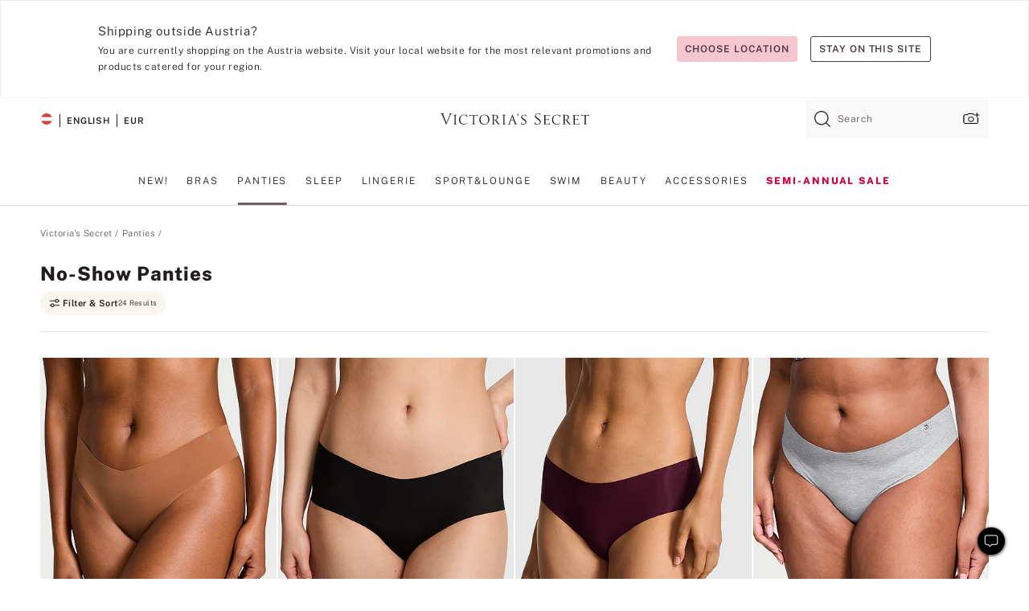

--- FILE ---
content_type: text/html
request_url: https://www.victoriassecret.com/at/vs/panties/no-show-panties
body_size: 3718
content:
<!DOCTYPE html><html lang="en" class="desktop " data-theme="vs" data-brand="vs" data-basic="true"><head><script id="earlyBootstrap">(()=>{const e=document.cookie,t=e.indexOf("APPTYPE="),a=document.documentElement.classList,s=document.currentScript.dataset;if(t>=0){a.add("is-app");const i=t+8,r=e.slice(i);let n="";r.startsWith("IOSHANDHELD")?(a.add("is-app-ios"),s.appPlatform="ios",n=e.slice(i+12)):r.startsWith("ANDROIDHANDHELD")&&(a.add("is-app-android"),s.appPlatform="android",n=e.slice(i+16)),n.startsWith("VS")?s.appBrand="vs":n.startsWith("PN")&&(s.appBrand="pn"),s.appPlatform&&s.appBrand&&(s.appType=s.appPlatform+"-"+s.appBrand)}if(("true"===new URL(window.location.href).searchParams.get("isNativeShopTabEnabled")||"true"===sessionStorage.getItem("isNativeShopTabEnabled"))&&(document.documentElement.classList.add("is-native-shop-tab-enabled"),sessionStorage.setItem("isNativeShopTabEnabled","true")),performance.getEntriesByType)for(const{serverTiming:e}of performance.getEntriesByType("navigation"))if(e)for(const{name:t,description:a}of e)"ssrStatus"===t?s.ssrStatus=a:"basicStatus"===t?s.basicStatus=a:"renderSource"===t?s.renderSource=a:"peceActive"===t&&(s.peceActive=a)})();</script><meta charSet="utf-8"/><meta name="viewport" id="viewport-settings" content="width=device-width, initial-scale=1, minimum-scale=1"/><meta property="og:type" content="website"/><meta property="og:site_name" content="Victoria&#x27;s Secret"/><meta name="twitter:site" content="@VictoriasSecret"/><meta property="og:image" content="https://www.victoriassecret.com/assets/m4982-rJ4LyXOWRp64bLYIa4Wfw/images/default-share.png"/><meta name="twitter:card" content="summary_large_image"/><meta property="og:title" content="No-Show Panties - Victoria&#x27;s Secret"/><meta name="description" content="Shop our No-Show Panties - Victoria&#x27;s Secret collection to find your perfect look. Only at Victoria&#x27;s Secret."/><meta property="og:description" content="Shop our No-Show Panties - Victoria&#x27;s Secret collection to find your perfect look. Only at Victoria&#x27;s Secret."/><link rel="icon" sizes="48x48" href="/assets/m4982-rJ4LyXOWRp64bLYIa4Wfw/favicon.ico"/><link rel="apple-touch-icon" sizes="180x180" href="/assets/m4982-rJ4LyXOWRp64bLYIa4Wfw/images/apple-touch-icon.png"/><link rel="apple-touch-icon" href="/assets/m4982-rJ4LyXOWRp64bLYIa4Wfw/images/apple-touch-icon.png"/><link rel="icon" sizes="192x192" href="/assets/m4982-rJ4LyXOWRp64bLYIa4Wfw/images/android-chrome-192x192.png"/><meta name="format-detection" content="telephone=no"/> <link rel="alternate" href="https://www.victoriassecret.com/us/vs/panties/no-show-panties" hrefLang="x-default"/><link rel="alternate" href="https://www.victoriassecret.com/at/vs/panties/no-show-panties" hrefLang="en-AT"/><link rel="alternate" href="https://www.victoriassecret.com/au/vs/panties/no-show-panties" hrefLang="en-AU"/><link rel="alternate" href="https://www.victoriassecret.com/be/vs/panties/no-show-panties" hrefLang="en-BE"/><link rel="alternate" href="https://www.victoriassecret.com/ca/vs/panties/no-show-panties" hrefLang="en-CA"/><link rel="alternate" href="https://www.victoriassecret.com/ch/vs/panties/no-show-panties" hrefLang="en-CH"/><link rel="alternate" href="https://www.victoriassecret.com/cz/vs/panties/no-show-panties" hrefLang="en-CZ"/><link rel="alternate" href="https://www.victoriassecret.com/de/vs/panties/no-show-panties" hrefLang="en-DE"/><link rel="alternate" href="https://www.victoriassecret.com/fr/vs/panties/no-show-panties" hrefLang="en-FR"/><link rel="alternate" href="https://www.victoriassecret.com/gr/vs/panties/no-show-panties" hrefLang="en-GR"/><link rel="alternate" href="https://www.victoriassecret.com/hk/vs/panties/no-show-panties" hrefLang="en-HK"/><link rel="alternate" href="https://www.victoriassecret.com/in/vs/panties/no-show-panties" hrefLang="en-IN"/><link rel="alternate" href="https://www.victoriassecret.com/jp/vs/panties/no-show-panties" hrefLang="en-JP"/><link rel="alternate" href="https://www.victoriassecret.com/kr/vs/panties/no-show-panties" hrefLang="en-KR"/><link rel="alternate" href="https://www.victoriassecret.com/mx/vs/panties/no-show-panties" hrefLang="en-MX"/><link rel="alternate" href="https://www.victoriassecret.com/nl/vs/panties/no-show-panties" hrefLang="en-NL"/><link rel="alternate" href="https://www.victoriassecret.com/no/vs/panties/no-show-panties" hrefLang="en-NO"/><link rel="alternate" href="https://www.victoriassecret.com/nz/vs/panties/no-show-panties" hrefLang="en-NZ"/><link rel="alternate" href="https://www.victoriassecret.com/ro/vs/panties/no-show-panties" hrefLang="en-RO"/><link rel="alternate" href="https://www.victoriassecret.com/se/vs/panties/no-show-panties" hrefLang="en-SE"/><link rel="alternate" href="https://www.victoriassecret.com/sg/vs/panties/no-show-panties" hrefLang="en-SG"/><link rel="alternate" href="https://www.victoriassecret.com/sk/vs/panties/no-show-panties" hrefLang="en-SK"/><link rel="alternate" href="https://www.victoriassecret.com/us/vs/panties/no-show-panties" hrefLang="en-US"/><link rel="alternate" href="https://fr.victoriassecret.com/be/vs/panties/no-show-panties" hrefLang="fr-BE"/><link rel="alternate" href="https://fr.victoriassecret.com/bf/vs/panties/no-show-panties" hrefLang="fr-BF"/><link rel="alternate" href="https://fr.victoriassecret.com/ch/vs/panties/no-show-panties" hrefLang="fr-CH"/><link rel="alternate" href="https://fr.victoriassecret.com/fr/vs/panties/no-show-panties" hrefLang="fr-FR"/><link rel="alternate" href="https://frca.victoriassecret.com/ca/vs/panties/no-show-panties" hrefLang="fr-CA"/><link rel="alternate" href="https://de.victoriassecret.com/at/vs/panties/no-show-panties" hrefLang="de-AT"/><link rel="alternate" href="https://de.victoriassecret.com/ch/vs/panties/no-show-panties" hrefLang="de-CH"/><link rel="alternate" href="https://de.victoriassecret.com/de/vs/panties/no-show-panties" hrefLang="de-DE"/><link rel="alternate" href="https://it.victoriassecret.com/it/vs/panties/no-show-panties" hrefLang="it-IT"/><link rel="alternate" href="https://ja.victoriassecret.com/jp/vs/panties/no-show-panties" hrefLang="ja-JP"/><link rel="alternate" href="https://ko.victoriassecret.com/kr/vs/panties/no-show-panties" hrefLang="ko-KR"/><link rel="alternate" href="https://pl.victoriassecret.com/pl/vs/panties/no-show-panties" hrefLang="pl-PL"/><link rel="alternate" href="https://es.victoriassecret.com/es/vs/panties/no-show-panties" hrefLang="es-ES"/><link rel="alternate" href="https://sp.victoriassecret.com/ar/vs/panties/no-show-panties" hrefLang="es-AR"/><link rel="alternate" href="https://sp.victoriassecret.com/bo/vs/panties/no-show-panties" hrefLang="es-BO"/><link rel="alternate" href="https://sp.victoriassecret.com/bz/vs/panties/no-show-panties" hrefLang="es-BZ"/><link rel="alternate" href="https://sp.victoriassecret.com/cl/vs/panties/no-show-panties" hrefLang="es-CL"/><link rel="alternate" href="https://sp.victoriassecret.com/co/vs/panties/no-show-panties" hrefLang="es-CO"/><link rel="alternate" href="https://sp.victoriassecret.com/cr/vs/panties/no-show-panties" hrefLang="es-CR"/><link rel="alternate" href="https://sp.victoriassecret.com/do/vs/panties/no-show-panties" hrefLang="es-DO"/><link rel="alternate" href="https://sp.victoriassecret.com/ec/vs/panties/no-show-panties" hrefLang="es-EC"/><link rel="alternate" href="https://sp.victoriassecret.com/gt/vs/panties/no-show-panties" hrefLang="es-GT"/><link rel="alternate" href="https://sp.victoriassecret.com/hn/vs/panties/no-show-panties" hrefLang="es-HN"/><link rel="alternate" href="https://sp.victoriassecret.com/mx/vs/panties/no-show-panties" hrefLang="es-MX"/><link rel="alternate" href="https://sp.victoriassecret.com/ni/vs/panties/no-show-panties" hrefLang="es-NI"/><link rel="alternate" href="https://sp.victoriassecret.com/pa/vs/panties/no-show-panties" hrefLang="es-PA"/><link rel="alternate" href="https://sp.victoriassecret.com/pe/vs/panties/no-show-panties" hrefLang="es-PE"/><link rel="alternate" href="https://sp.victoriassecret.com/py/vs/panties/no-show-panties" hrefLang="es-PY"/><link rel="alternate" href="https://sp.victoriassecret.com/sv/vs/panties/no-show-panties" hrefLang="es-SV"/><link rel="alternate" href="https://sp.victoriassecret.com/us/vs/panties/no-show-panties" hrefLang="es-US"/><link rel="alternate" href="https://sp.victoriassecret.com/uy/vs/panties/no-show-panties" hrefLang="es-UY"/><link rel="alternate" href="https://sp.victoriassecret.com/ve/vs/panties/no-show-panties" hrefLang="es-VE"/><link rel="alternate" href="https://nl.victoriassecret.com/nl/vs/panties/no-show-panties" hrefLang="nl-NL"/><link href="/assets/m4982-rJ4LyXOWRp64bLYIa4Wfw/templates/ssr-collection/desktop/style.css" rel="stylesheet"/><title>No-Show Panties - Victoria&#x27;s Secret</title><style data-styled="" data-styled-version="5.3.9">.huVxo{-webkit-animation:fadein 1s ease-in;animation:fadein 1s ease-in;margin:0 auto;}/*!sc*/
@-webkit-keyframes fadein{0%{opacity:0;}50%{opacity:0;}100%{opacity:1;}}/*!sc*/
@keyframes fadein{0%{opacity:0;}50%{opacity:0;}100%{opacity:1;}}/*!sc*/
data-styled.g1493[id="sc-hhncp1-0"]{content:"huVxo,"}/*!sc*/
.hIWGSz{position:absolute;inset:0;display:-webkit-box;display:-webkit-flex;display:-ms-flexbox;display:flex;-webkit-box-pack:center;-webkit-justify-content:center;-ms-flex-pack:center;justify-content:center;-webkit-align-items:center;-webkit-box-align:center;-ms-flex-align:center;align-items:center;}/*!sc*/
data-styled.g1494[id="sc-17pbkyn-0"]{content:"hIWGSz,"}/*!sc*/
.kyFYCC{bottom:-100px;right:0;margin:1rem;-webkit-animation:slidein 750ms ease-out 10s forwards;animation:slidein 750ms ease-out 10s forwards;}/*!sc*/
data-styled.g1495[id="sc-17pbkyn-1"]{content:"kyFYCC,"}/*!sc*/
.jMLnnC{position:absolute;top:0;width:100%;}/*!sc*/
.jMLnnC .fabric-masthead-static-brandbar{width:100%;margin:0;}/*!sc*/
.jMLnnC .fabric-masthead-static-brandbar > .fabric-masthead-static-brandbar-smo-holder{height:40px;background-color:#f9e2e7;}/*!sc*/
.jMLnnC .fabric-masthead-static-brandbar > .fabric-masthead-static-brandbar-container{height:40px;background-color:#f7f7f8;}/*!sc*/
.jMLnnC .fabric-masthead-logo-area{width:100%;-webkit-box-pack:center;-webkit-justify-content:center;-ms-flex-pack:center;justify-content:center;-webkit-justify-content:center;}/*!sc*/
.jMLnnC .fabric-masthead-logo-area.fabric-layout-breakpoints .fabric-static-masthead-logo{-webkit-flex:0 0 275px;-ms-flex:0 0 275px;flex:0 0 275px;height:40px;margin:24px auto 50px;background-color:#f5f5f6;border-radius:3px;}/*!sc*/
.jMLnnC .fabric-masthead-category-nav-item .fabric-masthead-category-nav-link{height:20px;width:90px;background-color:#f5f5f6;padding:0.334rem 0.334rem 0.334rem 4px;display:block;text-transform:uppercase;position:relative;}/*!sc*/
.jMLnnC .fabric-masthead-category-nav-item{margin-right:20px;border-radius:3px;}/*!sc*/
.jMLnnC .fabric-masthead-logo-area{display:-webkit-box;display:-webkit-flex;display:-ms-flexbox;display:flex;height:115px;-webkit-box-pack:justify;-webkit-justify-content:space-between;-ms-flex-pack:justify;justify-content:space-between;-webkit-align-items:center;-webkit-box-align:center;-ms-flex-align:center;align-items:center;}/*!sc*/
.jMLnnC .fabric-masthead-category-nav-menu{width:944px;display:-webkit-box;display:-webkit-flex;display:-ms-flexbox;display:flex;margin:0 auto;-webkit-box-pack:justify;-webkit-justify-content:space-between;-ms-flex-pack:justify;justify-content:space-between;-webkit-align-items:center;-webkit-box-align:center;-ms-flex-align:center;align-items:center;}/*!sc*/
[data-device='desktop'] .sc-d7p3b7-0 .fabric-masthead-category-nav-item{padding-bottom:0.334rem;}/*!sc*/
data-styled.g1496[id="sc-d7p3b7-0"]{content:"jMLnnC,"}/*!sc*/
</style><link rel="preconnect" href="https://api.victoriassecret.com" crossorigin="use-credentials"/></head><body class="fabric vs"><div class="fabric-toast-traffic-control"></div><div class="reactContainer" id="componentContainer" data-hydrate="true"><header class="fabric-masthead-component sc-d7p3b7-0 jMLnnC"><div class="fabric-masthead-static-brandbar"><div class="fabric-masthead-static-brandbar-smo-holder"></div><div class="fabric-masthead-static-brandbar-container"></div></div><div class="fabric-masthead-logo-area fabric-layout-breakpoints"><h1 class="fabric-static-masthead-logo"></h1></div><nav class="fabric-masthead-static-category-nav-component"><ul class="fabric-masthead-category-nav-menu" role="menu"><li class="fabric-masthead-category-nav-item" role="none"><a class="fabric-masthead-category-nav-link"></a></li><li class="fabric-masthead-category-nav-item" role="none"><a class="fabric-masthead-category-nav-link"></a></li><li class="fabric-masthead-category-nav-item" role="none"><a class="fabric-masthead-category-nav-link"></a></li><li class="fabric-masthead-category-nav-item" role="none"><a class="fabric-masthead-category-nav-link"></a></li><li class="fabric-masthead-category-nav-item" role="none"><a class="fabric-masthead-category-nav-link"></a></li><li class="fabric-masthead-category-nav-item" role="none"><a class="fabric-masthead-category-nav-link"></a></li><li class="fabric-masthead-category-nav-item" role="none"><a class="fabric-masthead-category-nav-link"></a></li><li class="fabric-masthead-category-nav-item" role="none"><a class="fabric-masthead-category-nav-link"></a></li><li class="fabric-masthead-category-nav-item" role="none"><a class="fabric-masthead-category-nav-link"></a></li></ul></nav></header><div class="fabric-page-loading"><div class="fabric-page-spinner sc-17pbkyn-0 hIWGSz"><div class="fabric-spinner-element sc-hhncp1-0 huVxo"><div><span class="fabric-hide-a11y-element">Loading...</span></div><div></div><div></div><div></div><div></div><div></div><div></div><div></div><div></div><div></div><div></div><div></div></div></div><div class="fabric-toast-utility static-site"><div class="toast-container"><strong>Page is taking longer to load than expected.</strong></div></div></div></div><div class="fabric-dialog-container"></div><div class="fabric-salesforce-chat-dialog"></div><script id="brastrap-data" type="application/json">{"endpoints":[{"key":"analyticsCore","context":"analytics","version":"v3","path":"global","www":false,"pci":false},{"key":"authStatus","context":"auth","version":"v27","path":"status","method":"POST","prioritized":true,"www":false,"pci":false},{"key":"featureFlags","context":"experience","version":"v4","path":"feature-flags","www":false,"pci":false,"prioritized":true,"timeout":7000,"queryWhitelist":["cm_mmc"]},{"key":"countryList","context":"settings","version":"v3","path":"countries","www":false,"pci":false},{"key":"languageList","context":"settings","version":"v3","path":"languages","www":false,"pci":false},{"key":"dataPrivacyRightsGPCSettings","context":"dataprivacyrights","version":"v7","path":"jwt","www":false,"pci":false},{"key":"zipGating","context":"gatingexperience","version":"v1","path":"sddgating","www":false,"pci":false,"prioritized":true},{"key":"environment","context":"assets","version":"m4982-rJ4LyXOWRp64bLYIa4Wfw","path":"settings.json","www":true,"pci":false},{"key":"navigations","context":"navigations","version":"v9","path":"navigations?channel=victorias-secret-desktop-tablet-eu","www":false,"pci":false,"queryWhitelist":["cm_mmc"]},{"key":"bagCount","context":"orders","version":"v38","path":"bag/count","www":false,"pci":false,"overrides":{"featureFlags.dimensions[dimension=F302].active=C":{"version":"v39","path":"bag/count"}}},{"key":"breadcrumbs","context":"breadcrumbs","version":"v4","path":"breadcrumbs?collectionId=3929aefa-9d1e-46a4-991a-5f5e24552407","www":false,"pci":false,"queryWhitelist":["collectionId"]},{"key":"collectionPage","context":"collectionheaders","version":"v9","path":"?collectionId=3929aefa-9d1e-46a4-991a-5f5e24552407","www":false,"pci":false,"queryWhitelist":["cm_mmc"]},{"key":"collectionEnsembles","context":"stacksensemble","version":"v4","path":"?brand=vs&collectionId=3929aefa-9d1e-46a4-991a-5f5e24552407","www":false,"pci":false,"queryWhitelist":["cm_mmc","brand","stackId"]},{"key":"collectionFilters","context":"filters","version":"v21","path":"?collectionId=3929aefa-9d1e-46a4-991a-5f5e24552407&isPersonalized=true","www":false,"pci":false,"queryWhitelist":["filter","storeId","isFilterEnhanced"],"overrides":{"featureFlags.dimensions[dimension=F810].active=C":{"path":"?collectionId=3929aefa-9d1e-46a4-991a-5f5e24552407&isPersonalized=true&isFilterEnhanced=true"},"featureFlags.dimensions[dimension=F539].active=C":{"version":"v22"},"featureFlags.dimensions[dimension=F539].active=D":{"version":"v23"}}},{"key":"collectionStacks","context":"stacks","version":"v41","path":"?brand=vs&collectionId=3929aefa-9d1e-46a4-991a-5f5e24552407&orderBy={{orderBy}}&maxSwatches=8&isPersonalized=true&isWishlistEnabled=true&recCues=true","www":false,"pci":false,"queryWhitelist":["cm_mmc","brand","filter","orderBy","stackId","storeId"],"overrides":{"featureFlags.dimensions[dimension=F809].active=C":{"version":"v42"},"featureFlags.dimensions[dimension=F539].active=C":{"version":"v43"},"featureFlags.dimensions[dimension=F539].active=C&&featureFlags.dimensions[dimension=F809].active=C":{"version":"v44"},"featureFlags.dimensions[dimension=F539].active=D":{"version":"v45"},"featureFlags.dimensions[dimension=F539].active=D&&featureFlags.dimensions[dimension=F809].active=C":{"version":"v46"}}},{"key":"brandConfigs","context":"settings","version":"v3","path":"brandconfigs?brand=vs&region=international","www":false,"pci":false,"queryWhitelist":["brand","region"]}],"icons":["/assets/m4982-rJ4LyXOWRp64bLYIa4Wfw/react/icon/brand.svg","/assets/m4982-rJ4LyXOWRp64bLYIa4Wfw/react/icon/main.svg","/assets/m4982-rJ4LyXOWRp64bLYIa4Wfw/react/icon/third-party.svg","/assets/m4982-rJ4LyXOWRp64bLYIa4Wfw/react/icon/exclude.svg"],"scripts":[],"settings":{"apiUrl":"https://api.victoriassecret.com","pciApiUrl":"https://api2.victoriassecret.com"}}</script><script id="reactLibrary" src="/assets/m4982-rJ4LyXOWRp64bLYIa4Wfw/desktop/react-18.js" defer=""></script><script id="sentryReactSdk" src="/assets/m4982-rJ4LyXOWRp64bLYIa4Wfw/desktop/sentry-react-sdk.js" defer=""></script><script id="brastrap" src="/assets/m4982-rJ4LyXOWRp64bLYIa4Wfw/brastrap.js" defer=""></script><script id="clientProps" type="application/json">{"apiData":{"cmsPage":{"oldPath":"","path":"/vs/panties/no-show-panties","template":"collection","collectionId":"3929aefa-9d1e-46a4-991a-5f5e24552407","channel":"victorias-secret-desktop-tablet-eu","meta":{"id":"3929aefa-9d1e-46a4-991a-5f5e24552407","name":"","language":"","title":"No-Show Panties","displayOn":"desktop","seoEvergreen":"on","metaTitle":"No-Show Panties - Victoria's Secret","metaDescription":"Shop our No-Show Panties - Victoria's Secret collection to find your perfect look. Only at Victoria's Secret.","canonicalUrl":"https://www.victoriassecret.com/at/vs/panties/no-show-panties"},"analytics":{"page_category":"No-Show Panties collection","category_id":"PANTIES","page_type":"collection","page_category_id":"VS|PANTIES|NO-SHOW-PANTIES","parent_category_id":"VS|PANTIES"},"redirect":{}}},"apiResponses":{},"brand":"vs","buildId":"m4982-rJ4LyXOWRp64bLYIa4Wfw","category":"panties","cmsPageChannel":"victorias-secret-desktop-tablet-eu","countryCode":"at","deployEnv":{"wwwOrigin":"https://www.victoriassecret.com","apiOrigin":"https://api.victoriassecret.com","apiPciOrigin":"https://api2.victoriassecret.com","languageDomainSuffix":".victoriassecret.com","englishDomainPrefix":"www","assetsOrigin":"https://www.victoriassecret.com","assetsContext":"/assets","languageDomains":{"de.victoriassecret.com":{"domainCode":"de"},"es.victoriassecret.com":{"domainCode":"es"},"fr.victoriassecret.com":{"domainCode":"fr"},"frca.victoriassecret.com":{"domainCode":"frca"},"it.victoriassecret.com":{"domainCode":"it"},"ja.victoriassecret.com":{"domainCode":"ja"},"ko.victoriassecret.com":{"domainCode":"ko"},"pl.victoriassecret.com":{"domainCode":"pl"},"sp.victoriassecret.com":{"domainCode":"sp"}}},"deviceType":"desktop","deployEnvName":"production","endpoints":[{"key":"analyticsCore","context":"analytics","version":"v3","path":"global","www":false,"pci":false},{"key":"authStatus","context":"auth","version":"v27","path":"status","method":"POST","prioritized":true,"www":false,"pci":false},{"key":"featureFlags","context":"experience","version":"v4","path":"feature-flags","www":false,"pci":false,"prioritized":true,"timeout":7000,"queryWhitelist":["cm_mmc"]},{"key":"countryList","context":"settings","version":"v3","path":"countries","www":false,"pci":false},{"key":"languageList","context":"settings","version":"v3","path":"languages","www":false,"pci":false},{"key":"dataPrivacyRightsGPCSettings","context":"dataprivacyrights","version":"v7","path":"jwt","www":false,"pci":false},{"key":"zipGating","context":"gatingexperience","version":"v1","path":"sddgating","www":false,"pci":false,"prioritized":true},{"key":"environment","context":"assets","version":"m4982-rJ4LyXOWRp64bLYIa4Wfw","path":"settings.json","www":true,"pci":false},{"key":"navigations","context":"navigations","version":"v9","path":"navigations?channel=victorias-secret-desktop-tablet-eu","www":false,"pci":false,"queryWhitelist":["cm_mmc"]},{"key":"bagCount","context":"orders","version":"v38","path":"bag/count","www":false,"pci":false,"overrides":{"featureFlags.dimensions[dimension=F302].active=C":{"version":"v39","path":"bag/count"}}},{"key":"breadcrumbs","context":"breadcrumbs","version":"v4","path":"breadcrumbs?collectionId=3929aefa-9d1e-46a4-991a-5f5e24552407","www":false,"pci":false,"queryWhitelist":["collectionId"]},{"key":"collectionPage","context":"collectionheaders","version":"v9","path":"?collectionId=3929aefa-9d1e-46a4-991a-5f5e24552407","www":false,"pci":false,"queryWhitelist":["cm_mmc"]},{"key":"collectionEnsembles","context":"stacksensemble","version":"v4","path":"?brand=vs&collectionId=3929aefa-9d1e-46a4-991a-5f5e24552407","www":false,"pci":false,"queryWhitelist":["cm_mmc","brand","stackId"]},{"key":"collectionFilters","context":"filters","version":"v21","path":"?collectionId=3929aefa-9d1e-46a4-991a-5f5e24552407&isPersonalized=true","www":false,"pci":false,"queryWhitelist":["filter","storeId","isFilterEnhanced"],"overrides":{"featureFlags.dimensions[dimension=F810].active=C":{"path":"?collectionId=3929aefa-9d1e-46a4-991a-5f5e24552407&isPersonalized=true&isFilterEnhanced=true"},"featureFlags.dimensions[dimension=F539].active=C":{"version":"v22"},"featureFlags.dimensions[dimension=F539].active=D":{"version":"v23"}}},{"key":"collectionStacks","context":"stacks","version":"v41","path":"?brand=vs&collectionId=3929aefa-9d1e-46a4-991a-5f5e24552407&orderBy={{orderBy}}&maxSwatches=8&isPersonalized=true&isWishlistEnabled=true&recCues=true","www":false,"pci":false,"queryWhitelist":["cm_mmc","brand","filter","orderBy","stackId","storeId"],"overrides":{"featureFlags.dimensions[dimension=F809].active=C":{"version":"v42"},"featureFlags.dimensions[dimension=F539].active=C":{"version":"v43"},"featureFlags.dimensions[dimension=F539].active=C&&featureFlags.dimensions[dimension=F809].active=C":{"version":"v44"},"featureFlags.dimensions[dimension=F539].active=D":{"version":"v45"},"featureFlags.dimensions[dimension=F539].active=D&&featureFlags.dimensions[dimension=F809].active=C":{"version":"v46"}}},{"key":"brandConfigs","context":"settings","version":"v3","path":"brandconfigs?brand=vs&region=international","www":false,"pci":false,"queryWhitelist":["brand","region"]}],"languageCode":"en","react18Mode":false,"renderType":"basic","sanitizedUrl":"https://www.victoriassecret.com/at/vs/panties/no-show-panties","timestamp":1768928154858,"enableSentry":true}</script><script src="/assets/m4982-rJ4LyXOWRp64bLYIa4Wfw/desktop/runtime.js" defer=""></script><script src="/assets/m4982-rJ4LyXOWRp64bLYIa4Wfw/desktop/5641.js" defer=""></script><script src="/assets/m4982-rJ4LyXOWRp64bLYIa4Wfw/desktop/573.js" defer=""></script><script src="/assets/m4982-rJ4LyXOWRp64bLYIa4Wfw/desktop/6863.js" defer=""></script><script src="/assets/m4982-rJ4LyXOWRp64bLYIa4Wfw/desktop/9300.js" defer=""></script><script src="/assets/m4982-rJ4LyXOWRp64bLYIa4Wfw/desktop/8776.js" defer=""></script><script src="/assets/m4982-rJ4LyXOWRp64bLYIa4Wfw/desktop/1440.js" defer=""></script><script src="/assets/m4982-rJ4LyXOWRp64bLYIa4Wfw/desktop/5801.js" defer=""></script><script src="/assets/m4982-rJ4LyXOWRp64bLYIa4Wfw/desktop/2316.js" defer=""></script><script src="/assets/m4982-rJ4LyXOWRp64bLYIa4Wfw/desktop/685.js" defer=""></script><script src="/assets/m4982-rJ4LyXOWRp64bLYIa4Wfw/desktop/6817.js" defer=""></script><script src="/assets/m4982-rJ4LyXOWRp64bLYIa4Wfw/desktop/420.js" defer=""></script><script src="/assets/m4982-rJ4LyXOWRp64bLYIa4Wfw/desktop/1405.js" defer=""></script><script src="/assets/m4982-rJ4LyXOWRp64bLYIa4Wfw/templates/ssr-collection/desktop/index.js" defer=""></script></body></html>

--- FILE ---
content_type: application/javascript; charset=utf-8
request_url: https://www.victoriassecret.com/assets/m4982-rJ4LyXOWRp64bLYIa4Wfw/desktop/5801.js
body_size: 4756
content:
try{!function(){var e="undefined"!=typeof window?window:"undefined"!=typeof global?global:"undefined"!=typeof globalThis?globalThis:"undefined"!=typeof self?self:{},t=(new e.Error).stack;t&&(e._sentryDebugIds=e._sentryDebugIds||{},e._sentryDebugIds[t]="a434a9c1-5b91-48b7-a5c3-9413837476c6",e._sentryDebugIdIdentifier="sentry-dbid-a434a9c1-5b91-48b7-a5c3-9413837476c6")}()}catch(e){}!function(){var e="undefined"!=typeof window?window:"undefined"!=typeof global?global:"undefined"!=typeof globalThis?globalThis:"undefined"!=typeof self?self:{};e._sentryModuleMetadata=e._sentryModuleMetadata||{},e._sentryModuleMetadata[(new e.Error).stack]=function(e){for(var t=1;t<arguments.length;t++){var n=arguments[t];if(null!=n)for(var i in n)n.hasOwnProperty(i)&&(e[i]=n[i])}return e}({},e._sentryModuleMetadata[(new e.Error).stack],{"_sentryBundlerPluginAppKey:fewd-flagship":!0})}(),("undefined"!=typeof window?window:"undefined"!=typeof global?global:"undefined"!=typeof globalThis?globalThis:"undefined"!=typeof self?self:{}).SENTRY_RELEASE={id:"flagship-m4982"},(self.webpackChunk_vsdp_flagship=self.webpackChunk_vsdp_flagship||[]).push([[5801],{55801:(e,t,n)=>{n.r(t),n.d(t,{default:()=>Q});var i=n(78795),o=n(78090),a=n.n(o),s=n(5867),r=n(21954),c=n(5750),l=n(92568),d=n(5536),f=n(97040),p=n(1295),m=n(42999),h=n(63939),u=n(74848);const g=(0,l.Ay)(f.A).withConfig({componentId:"sc-52urlf-0"})([".prism-toast-content{display:block;font-size:11px;letter-spacing:0.04em;line-height:17px;}"]),y=l.Ay.div.withConfig({componentId:"sc-52urlf-1"})(["align-items:baseline;display:flex;font-size:11px;.toast-content-text{margin-right:0.5rem;max-width:200px;}.toast-actions{display:flex;flex-shrink:0;margin-left:auto;li:first-child{margin-right:0.75rem;}}"]),x=(0,l.Ay)(d.A).withConfig({componentId:"sc-52urlf-2"})(["padding:0;width:6.34rem;"]),A=({duration:e=12e3,animationType:t="top-to-bottom",bagCount:n,style:i,variant:a="toast-top-right",isActive:s})=>{const c=(0,r.A)(),[l,d]=(0,o.useState)(),f="react-bag-reminder-toast",A=(0,h.A)(),b=()=>{d(!0)};return(0,o.useEffect)((()=>{(()=>{const e=(new Date).getTime(),t=new Date(e+864e5).toGMTString();m.set("BagReminderTimeStamp",e,t,"/")})();const t=setTimeout(b,e);return()=>{clearTimeout(t)}}),[f,e]),(0,u.jsxs)(g,{className:f,isHidden:l,animationType:t,duration:e,onDismiss:b,style:{zIndex:A,...i},variant:a,isActive:s,children:[(0,u.jsx)("h6",{className:"fw-bold",children:"Welcome back!"}),(0,u.jsxs)(y,{className:"toast-content-details",children:[(0,u.jsx)("div",{className:"toast-content-text",children:(0,u.jsxs)("span",{children:["You have ",n," item",n>1?"s":null," in your bag."]})}),(0,u.jsxs)("ul",{className:"toast-actions",children:[(0,u.jsx)("li",{children:(0,u.jsx)(x,{onClick:b,variant:"plain",size:"small",children:"DISMISS"})}),(0,u.jsx)("li",{children:(0,u.jsx)(x,{variant:"plain",size:"small",className:"highlight-one-color",onClick:function(){b(),window.location.href=p.Bp("bag",c,!1,{isFromUserClick:!0})},children:"VIEW BAG"})})]})]})]})};A.displayName="Bag Reminder Toast";const b=A;var w=n(5852),v=n(44775),T=n(21534),S=n(64512),C=n(62373);const j=({isCTA:e=!0,ctaType:t="other",ctaPosition:n="perz offer toast",ctaURL:i="",ctaCategory:o="modal content",ctaName:a="",ctaInteractionType:s="model content interaction"},r)=>{S.Ay.updateDataLayerOnAction({isCTA:e,ctaType:t,ctaPosition:n,ctaURL:i,ctaCategory:o,ctaInteractionType:s,ctaName:a},r)},I=({ctaName:e="",ctaURL:t=""},n)=>{j({ctaName:e,ctaURL:t},n)};var N=n(13198),E=n(40025);const L=(0,l.Ay)(f.A).withConfig({componentId:"sc-3x72zz-0"})(["",";"],(({theme:e})=>(0,l.AH)([".prism-toast-content{padding:",";}"],e.units.xSmall))),k=(0,l.Ay)(v.A).withConfig({componentId:"sc-3x72zz-1"})(["",";"],(({theme:e})=>(0,l.AH)(["padding-left:",";"],e.units.large))),D=(0,l.Ay)(d.A).withConfig({componentId:"sc-3x72zz-2"})(["",";"],(({theme:e})=>(0,l.AH)(["padding-left:",";"],e.units.xSmall))),z=({duration:e=12e3,animationType:t="top-to-bottom",data:n,style:a,isActive:s,variant:r="toast-top-right"})=>{const[l,d]=(0,o.useState)({isActive:s,isHidden:!1}),f=(0,h.A)(),p=i.Sb(n,"authStatus"),g="SignedIn"===p||"Recognized"===p,y=(0,c.Ay)("dp76498EventDrivenDatalayerSetupEnhancement"),x=(0,N.d4)((e=>e.analyticsReducer.activeContext)),A=()=>{d({isActive:!1,isHidden:!0})};return(0,o.useEffect)((()=>{(e=>{(0,C.nf)({page_type:e?.page_type||"",page_title:e?.page_title||"",link_name:"offer toast: popup",internallinkclicks:1})})(x),(e=>{j({ctaCategory:"modal",ctaName:"offer toast popup",ctaInteractionType:"opened"},e)})(y)}),[]),(0,o.useEffect)((()=>{(()=>{const e=(new Date).getTime(),t=new Date(e+864e5).toGMTString();m.set("suocToastTimeStamp",e,t,"/")})();const t=setTimeout(A,e);return()=>{clearTimeout(t)}}),[e]),(0,u.jsx)(L,{className:"prism-suoc-toast",isHidden:l.isHidden,animationType:t,duration:e,onDismiss:A,style:{zIndex:f,...a},variant:r,isActive:l.isActive,children:(0,u.jsxs)(v.A,{alignItems:"self-end",children:[(0,u.jsx)(w.A,{children:(0,u.jsxs)(v.A,{direction:"column",children:[(0,u.jsx)(T.A,{fontScale:"fs-sm",fontWeight:"fw-bold",letterSpacing:"ls-sm",children:i.Jt(n,"offerDescription")}),(0,u.jsx)(T.A,{fontScale:"fs-sm",letterSpacing:"ls-sm",children:g?"View your offer in the Offer section":"Sign in to view your exclusive offer"})]})}),(0,u.jsx)(w.A,{children:(0,u.jsxs)(k,{children:[(0,u.jsx)(w.A,{children:(0,u.jsx)(D,{onClick:e=>{e.preventDefault(),A(),(e=>{(0,C.nf)({page_type:e?.page_type||"",page_title:e?.page_title||"",link_name:"offer toast: dismiss",internallinkclicks:1})})(x),(e=>{j({ctaCategory:"modal",ctaName:"offer toast popup",ctaInteractionType:"closed"},e)})(y)},variant:"plain",size:"small",fontScale:"fs-sm",fontWeight:"fw-light",letterSpacing:"ls-sm",style:{width:"auto",height:"auto"},children:"DISMISS"})}),(0,u.jsx)(w.A,{children:(0,u.jsx)(D,{onClick:g?e=>{(0,E.mk)("open-offer-drawer-with-analytics",e),A(),I({ctaName:"view offers",ctaURL:""},y)}:function(e){A(),window.location.assign("/account/signin?suocOffer"),I({ctaName:"Sign In",ctaURL:""},y)},variant:"plain",size:"small",fontScale:"fs-sm",fontWeight:"fw-light",letterSpacing:"ls-sm",style:{width:"auto",height:"auto"},children:g?"VIEW OFFER":"SIGN IN"})})]})})]})})};z.displayName="SUOC Toast";const P=z;var _=n(56045);const R=({isCTA:e=!0,ctaType:t="other",ctaPosition:n="perz offer sheet",ctaURL:i="",ctaCategory:o="",ctaName:a="",ctaInteractionType:s=""},r)=>{S.Ay.updateDataLayerOnAction({isCTA:e,ctaType:t,ctaPosition:n,ctaURL:i,ctaCategory:o,ctaInteractionType:s,ctaName:a},r)},O=(e,t)=>{R({ctaCategory:"modal content",ctaInteractionType:"modal content interaction",ctaPosition:"perz offer sheet",ctaName:e},t)},M=(e,t)=>{S.Ay.updateDataLayerOnAction({errorType:"technical error",errorCode:e?.status||"",errorDescription:`perz:offersheet:${e?.error||""}`},t)};var F=n(59054),H=n(74385),J=n(24886),U=n(93907),W=n(1318);const B=(0,l.Ay)(d.A).withConfig({componentId:"sc-cdyfnh-0"})(["padding:10px;"]),V=(0,l.Ay)(d.A).withConfig({componentId:"sc-cdyfnh-1"})(["display:inline-block;width:auto;padding-left:5px;line-height:20px;height:20px;"]),G=(0,l.Ay)(T.A).withConfig({componentId:"sc-cdyfnh-2"})(["padding-bottom:0.5rem;width:100%;"]),q=(0,l.Ay)(f.A).withConfig({componentId:"sc-cdyfnh-3"})(["",""],(({theme:e})=>(0,l.AH)(["width:400px;.prism-icon-close{svg{height:unset;}}.prism-toast-content{width:100%;display:block;background-color:",";border:1px solid ",";padding:16px;.toast-content-details-wrapper{p{padding:0 0 16px 0;}}.offer-action{display:flex;flex-direction:row-reverse;justify-content:space-between;label{border:1px dashed ",";padding:10px 0 10px;text-align:center;width:calc(100% - 145px);left:17px;color:",";font-weight:600;}}.fabric-customer-message{align-self:flex-start;margin-top:10px;color:var(--highlightOne);}}.toast-content-heading{margin-bottom:4px;h6{font-size:15.19px;line-height:20px;letter-spacing:0.6px;font-weight:600;}}.toast-content-details-wrapper{p{line-height:20px;font-size:12px;}}"],e.colors.neutral0,e.colors.neutral20,e.colors.neutral60,e.colors.neutral95)));let Y;const X=({animationType:e="bottom-to-top",data:t,variant:n="toast-bottom-left",style:a})=>{const s=i.Jt(t,"timedPromoDuration"),[l,d]=(0,o.useState)({...t,details:{text:"DETAILS"},btnText:i.Jt(t,"btnText","APPLY"),timeLeft:s||60,showCountdown:s>0}),f=(0,o.useRef)(0),p=(0,r.A)(),m=(0,h.A)(),g=(0,F.A)(),y=(0,N.d4)((e=>e.offers)),x=(0,N.d4)((e=>e.analyticsReducer.activeContext)),A=(0,N.wA)(),b=(0,c.Ay)("dp76498EventDrivenDatalayerSetupEnhancement");function w(){d({...l,isHidden:!0,isActive:!1})}function v(){w(),H.MD(x),(e=>{R({ctaCategory:"modal",ctaName:"timed promotion popup",ctaInteractionType:"closed",ctaPosition:"perz offer sheet"},e)})(b)}function T(e){d({...l,btnText:e})}function S(e){d({...l,customerMessage:e})}function C(e){const t=i.yq(e,"offersSelectionResponse.offers",[]),n=i.Jt(l,"offerCode"),o=i.pb(t,n);return A({type:"update-applied-offers",payload:{appliedOffers:t.length}}),i.EI(o)}function j(e){H.Yk(),M(e,b),S("Failed to Apply Offer.")}function I(e){M(e,b),S("Failed to remove the offer.")}function L(e){C(e)?(S("Offer Applied Successfully."),T("REMOVE"),H.XG(i.Jt(l,"offerCode")),O("timed promotion: apply",b)):j()}function k(e){C(e)?I(e):(S("Offer Removed Successfully."),T("APPLY"),H.Hb(i.Jt(l,"offerCode")),O("timed promotion: remove",b))}return(0,o.useEffect)((()=>{if(!g)return;let e;return Y||((0,W.cW)()&&(0,W.lq)(l.timeLeft-1),l.timeLeft>1?(0===f.current&&(d({...l,timeLeft:l.timeLeft-1,isActive:!0}),f.current=1),e=setTimeout((()=>{d({...l,timeLeft:l.timeLeft-1,isActive:!0})}),6e4)):(d({...l,isHidden:!0,isActive:!1}),Y=!0)),()=>{clearTimeout(e)}}),[l,g]),(0,o.useEffect)((()=>{H.as(x),(e=>{R({ctaCategory:"modal",ctaName:"timed promotion popup",ctaInteractionType:"opened",ctaPosition:"perz offer sheet"},e)})(b)}),[]),(0,u.jsxs)(q,{className:"prism-timed-promotion-offer",animationType:e,onClose:v,variant:n,isActive:l.isActive,isHidden:l.isHidden,onCloseHandler:v,style:{zIndex:m,...a},closeButtonStyle:{backgroundColor:"transparent",position:"absolute",top:"20px",right:"20px",width:"16px",height:"16px"},closeButtonVariant:"plain",children:[(0,u.jsx)("div",{className:"toast-content-heading",children:(0,u.jsx)("h6",{className:"fw-bold fs-xl ls-sm",children:i.Sb(l,"offerDescription")})}),(0,u.jsxs)("div",{className:"toast-content-details-wrapper",children:[l.showCountdown?(0,u.jsxs)(u.Fragment,{children:[(0,u.jsx)(G,{fontScale:"fs-md",fontWeight:"fw-bold",children:i.Sb(l,"subTitle")}),(0,u.jsxs)(G,{fontScale:"fs-md",children:["Place an order in the next",(0,u.jsxs)("strong",{children:[" ",l.timeLeft," minutes "]}),"and use the following code at Checkout. Exclusions apply."]})]}):(0,u.jsx)(u.Fragment,{children:i.uI(l,"subTitle")&&(0,u.jsxs)("p",{className:"fs-md fw-light ls-sm",children:[i.Sb(l,"subTitle"),(0,u.jsx)("br",{}),i.Jt(l,"copy1")&&(0,u.jsx)("span",{children:i.Jt(l,"copy1")}),(0,u.jsx)(V,{isUnderlined:!0,size:"small",variant:"plain",onClick:function(){w(),H.JX(x),(0,E.mk)("open-offer-drawer",{triggeredBy:"TimedPromotionOffer",ctaName:"details",ctaPosition:"perz offer sheet"})},type:"button",fontScale:"fs-md",fontWeight:"fw-light",letterSpacing:"ls-sm",children:i.Sb(l,"details.text")})]})}),g&&(0,u.jsxs)("div",{className:"offer-action",children:[(0,u.jsx)(_.A,{className:"fs-lg fw-bold ls-sm",children:i.Sb(l,"offerCode")}),(0,u.jsx)(B,{className:"secondary-color ff-primary fs-lg fw-bold ls-md",onClick:function(){if("APPLY"===l.btnText){const e=i.Jt(y,"appliedOffers");U.Aq(p)>e?J.dg({endpoint:"offerSelected",data:{offers:[i.Jt(l,"offerCode")]},config:p,successFn:L,failureFn:j,analyticsName:"OFFERS-ADD",alertSelector:"#invalidFormAlert"}):S("Offer was not applied. Maximum number of offers reached.")}else J.dg({endpoint:"offerDeselected",data:{offers:[i.Jt(l,"offerCode")]},config:p,successFn:k,failureFn:I,analyticsName:"OFFERS-REMOVE",alertSelector:"#invalidFormAlert"})},variant:"primary",type:"button",style:{width:"8rem",height:"3.5rem"},children:(0,u.jsx)("span",{children:l.btnText})})]})]}),(0,u.jsx)("div",{className:"fabric-customer-message fs-sm fw-light ls-sm",children:i.Sb(l,"customerMessage")})]})};X.displayName="Timed Promotion Offer";const K=X,$=({offers:e})=>{const t=(0,r.A)(),{isMobile:n}=t,a=i.Jt("bag.count"),l=(0,c.Ay)("dp79653existingLoyaltyPopUpLiteLoyaltySnifferEnhancement"),d=(0,c.Ay)("dp79653upgradedLoyaltyPopUpLiteLoyaltySnifferEnhancement"),f=(0,c.Ay)("dp79653liteLoyaltySnifferPlpV1Enhancement"),p=(0,c.Ay)("dp79653liteLoyaltySnifferPlpV2Enhancement"),m=document.querySelector(".dialog-container-loyalty-popups");return(0,o.useMemo)((()=>{const o=i.I6(i.Ge(e),(({placement:e})=>"offerSheet"===e)),r=i.I6(i.Ge(e),(({placement:e})=>"offerToast"===e)),c=(l||d||f||p)&&m;return o&&(0,s.Wo)({config:t})&&!c?(0,u.jsx)(K,{data:o,style:n?{width:"calc(100% - 2rem)",marginBottom:0}:null,isActive:(0,s.Wo)({config:t})}):r&&(0,s.y8)({config:t})&&!c?(0,u.jsx)(P,{data:r,variant:n?"toast-bottom-left":"toast-top-right",animationType:n?"bottom-to-left":"top-to-bottom",style:n?{width:"calc(100% - 2rem)"}:{top:"100px",right:"163.5px",margin:0},isActive:(0,s.y8)({config:t})}):a&&(0,s.sq)({config:t})&&!c?(0,u.jsx)(b,{data:a,variant:n?"toast-bottom-left":"toast-top-right",animationType:n?"bottom-to-top":"top-to-bottom",style:n?{width:"calc(100% - 2rem)"}:null,isActive:(0,s.sq)({config:t})}):null}),[e,n,a,t])};$.displayName="Toast Traffic Control";const Q=a().memo($)}}]);
//# sourceMappingURL=5801.js.map